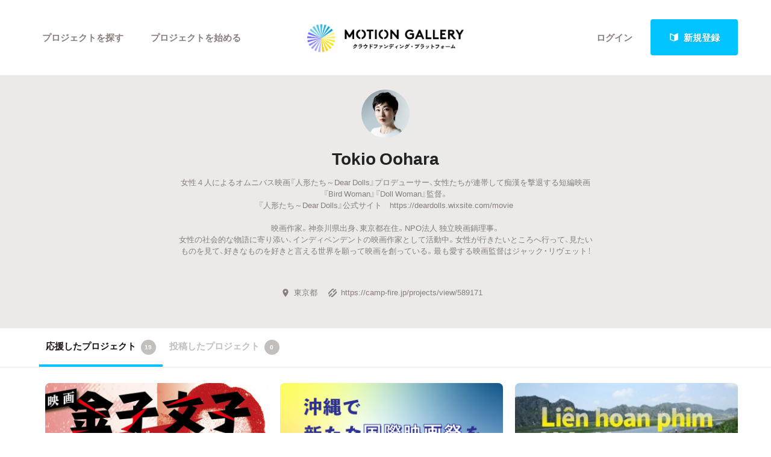

--- FILE ---
content_type: text/html; charset=utf-8
request_url: https://motion-gallery.net/users/2893
body_size: 69970
content:

<script>
var follow_posting = false;
function follow(user_id) {
  if(follow_posting) return;
  follow_posting = true;
  $.post(
      "/follows/follow",
      {"_method": "PATCH", "follow[followee_id]": user_id},
      function(data) {
        $("#follow_li").hide();
        $("#unfollow_li").show();
        follow_posting = false;
      }
  );
}

var unfollow_posting = false;
function unfollow(user_id) {
  if(unfollow_posting) return;
  unfollow_posting = true;
  $.post(
      "/follows/follow",
      {"_method": "PATCH", "follow[followee_id]": user_id},
      function(data) {
        $("#unfollow_li").hide();
        $("#follow_li").show();
        unfollow_posting = false;
      }
  );
}
</script>


<!DOCTYPE html>
<!--[if lt IE 7]><html class="no-js lt-ie9 lt-ie8 lt-ie7" lang="ja"><![endif]-->
<!--[if IE 7]>   <html class="no-js lt-ie9 lt-ie8" lang="ja"><![endif]-->
<!--[if IE 8]>   <html class="no-js lt-ie9" lang="ja"><![endif]-->
<!--[if gt IE 8]><!--><html lang="ja"><!--<![endif]-->
<head>
  <meta charset="utf-8">
  <meta http-equiv="X-UA-Compatible" content="IE=edge">
  <meta name="viewport" content="width=device-width, initial-scale=1.0">
  <title>Tokio  Ooharaのコレクション一覧 - クラウドファンディングのMotionGallery</title>
  <meta name="description" content="女性４人によるオムニバス映画『人形たち～Dear Dolls』プロデューサー、女性たちが連帯して痴漢を撃退する短編映画『Bird Woman』『Doll Woman』監督。... クラウドファンディングのMotionGallery" />
  <meta name="keywords" content="クラウドファンディング,ソーシャルファンディング,資金調達,クリエイター,プロジェクト,支援,crowd funding,MotionGallery,モーションギャラリー" />
  <meta name="twitter:card" content="summary">
<meta name="twitter:site" content="@motiongallery">
		<meta property="og:title" content="MOTION GALLERY" /> 
		<meta property="og:image" content="https://d1fdy26u973qrp.cloudfront.net/common/MG_OGP_v2.png" />
    <meta property="og:type" content="website" />
<meta property="og:url" content="https://motion-gallery.net/users/2893" />
<meta property="og:description" content="女性４人によるオムニバス映画『人形たち～Dear Dolls』プロデューサー、女性たちが連帯して痴漢を撃退する短編映画『Bird Woman』『Doll Woman』監督。... クラウドファンディングのMotionGallery" />
<meta property="og:site_name" content="motion-gallery.net" /> 
<meta property="fb:admins" content="1375400693" /> 
<meta property="fb:app_id" content="160920600642652" />
<meta property="og:locale" content="ja_JP" /> 

  <link rel="stylesheet" href="https://cdnjs.cloudflare.com/ajax/libs/foundation/6.4.2/css/foundation.min.css">
  <link rel="stylesheet" href="https://cdnjs.cloudflare.com/ajax/libs/OwlCarousel2/2.1.6/assets/owl.carousel.min.css">
  <link rel="stylesheet" href="https://cdnjs.cloudflare.com/ajax/libs/OwlCarousel2/2.1.6/assets/owl.theme.default.min.css">
  <link rel="stylesheet" href="https://cdn.jsdelivr.net/yakuhanjp/1.3.1/css/yakuhanjp.min.css">
  <link rel="stylesheet" href="https://cdnjs.cloudflare.com/ajax/libs/lightcase/2.4.0/css/lightcase.min.css">
  <link rel="stylesheet" href="/stylesheets/v2/app.css?20230824">
  <link rel="stylesheet" type="text/css" href="/fonts/3785ea0fa3df7716fb97045e6f9e1437/font.css?family=CambridgeRoundW01-BoldCond"/>
  <link rel="apple-touch-icon" href="/assets/icons/apple-touch-icon-25e81a566c7f1ee2f7340ec4c42351540603ab08a820fb4f04659bf7f98064fc.png">
<link rel="apple-touch-icon" sizes="57x57" href="/assets/icons/apple-icon-57x57-25e81a566c7f1ee2f7340ec4c42351540603ab08a820fb4f04659bf7f98064fc.png">
<link rel="apple-touch-icon" sizes="60x60" href="/assets/icons/apple-icon-60x60-e1c5a0e89f655ead7004406aaaf4337525f54d138f3b5e448f953214e9d5d7d8.png">
<link rel="apple-touch-icon" sizes="72x72" href="/assets/icons/apple-icon-72x72-29b04258c65120a85b6448ad5ab2ed6db80d20278dfea5ee56378e221950a914.png">
<link rel="apple-touch-icon" sizes="76x76" href="/assets/icons/apple-icon-76x76-5e34d42632a78161bcf617c0fe704875ae562d505e94c6bee012df9049c0bae8.png">
<link rel="apple-touch-icon" sizes="114x114" href="/assets/icons/apple-icon-114x114-e1e4de21f3b136c653a8a9232a4b796211e444c9f23949efa7157ab60c5a31ce.png">
<link rel="apple-touch-icon" sizes="120x120" href="/assets/icons/apple-icon-120x120-9f4aa79812ad3a2e0c52b4a1a7abb9c45c078f0463bf3a182b87a2f4ab2d84fe.png">
<link rel="apple-touch-icon" sizes="144x144" href="/assets/icons/apple-icon-144x144-8a25740e6355f1d6a3f5f5d4786d1a206c6d3ca95bc872e3b95156b53f683222.png">
<link rel="apple-touch-icon" sizes="152x152" href="/assets/icons/apple-icon-152x152-b8df34d9d538602e0f420ec81314424303330d1799e2be7d4ac6519efce02a8f.png">
<link rel="apple-touch-icon" sizes="180x180" href="/assets/icons/apple-icon-180x180-4685f240f76fc0efe8c26fe9f2bee795150da16f32eff4891d8873092d6106d9.png">
<link rel="icon" type="image/png" sizes="192x192" href="/assets/icons/android-icon-192x192-47e8291df096d4ebbf7f8618d02de93eb7c87de69565e91ad5abd84bed1bbf1a.png">
<link rel="icon" type="image/png" sizes="32x32" href="/assets/icons/favicon-32x32-eb821480f94054f77b8b2f874d246f19d4e117892252f5ffdda7f5a98df54298.png">
<link rel="icon" type="image/png" sizes="96x96" href="/assets/icons/favicon-96x96-9b5e736de3ad3d5dad59878a2c6dfa86129e8b98c1a640adf01085ea8d60c1b7.png">
<link rel="icon" type="image/png" sizes="16x16" href="/assets/icons/favicon-16x16-b0d3f26705452f277711d251a0f95e31e21c0fdc0550cd0f75ab7b8c9085ff67.png">

  <!-- <link rel="stylesheet" href="http://motiongallery.ndv.me/stylesheets/app.css"> -->

  <meta name="csrf-param" content="authenticity_token" />
<meta name="csrf-token" content="1Lajrp08q0n4YtE90e/i1//AMCmYhKg6sjbuqLbys47k9pOKKc+H1OQZVBwEA9TQAtZcKHCqlnlXzc8BJcHUFA==" />
  <!-- Google Tag Manager -->
<script>(function(w,d,s,l,i){w[l]=w[l]||[];w[l].push({'gtm.start':
new Date().getTime(),event:'gtm.js'});var f=d.getElementsByTagName(s)[0],
j=d.createElement(s),dl=l!='dataLayer'?'&l='+l:'';j.async=true;j.src=
'https://www.googletagmanager.com/gtm.js?id='+i+dl;f.parentNode.insertBefore(j,f);
})(window,document,'script','dataLayer','GTM-MP42BMBK');</script>
<!-- End Google Tag Manager -->


    <!-- Global site tag (gtag.js) - Google Ads: 807856143 -->
<script async src="https://www.googletagmanager.com/gtag/js?id=AW-807856143"></script>
<script>
  window.dataLayer = window.dataLayer || [];
  function gtag(){dataLayer.push(arguments);}
  gtag('js', new Date());
  gtag('config', 'AW-807856143');
</script>

  <!-- Twitter conversion tracking base code -->
<script>!function(e,t,n,s,u,a){e.twq||(s=e.twq=function(){s.exe?s.exe.apply(s,arguments):s.queue.push(arguments); },s.version='1.1',s.queue=[],u=t.createElement(n),u.async=!0,u.src='https://static.ads-twitter.com/uwt.js', a=t.getElementsByTagName(n)[0],a.parentNode.insertBefore(u,a))}(window,document,'script'); twq('config','o06ji');</script>
<!-- End Twitter conversion tracking base code -->


</head>
<body class="home" data-page-id="home">
<!-- Google Tag Manager (noscript) -->
<noscript><iframe src="https://www.googletagmanager.com/ns.html?id=GTM-MP42BMBK"
height="0" width="0" style="display:none;visibility:hidden"></iframe></noscript>
<!-- End Google Tag Manager (noscript) -->

<div id="container_v2">
      <svg style="position: absolute; width: 0; height: 0; overflow: hidden;" version="1.1" xmlns="http://www.w3.org/2000/svg" xmlns:xlink="http://www.w3.org/1999/xlink">
  <defs>
    <symbol id="icon-facebook" viewBox="0 0 32 32">
    <title>facebook</title>
    <path d="M19 6h5v-6h-5c-3.86 0-7 3.14-7 7v3h-4v6h4v16h6v-16h5l1-6h-6v-3c0-0.542 0.458-1 1-1z"></path>
    </symbol>

    <symbol id="icon-twitter" viewBox="0 0 32 32">
    <title>twitter</title>
    <path d="M32 7.075c-1.175 0.525-2.444 0.875-3.769 1.031 1.356-0.813 2.394-2.1 2.887-3.631-1.269 0.75-2.675 1.3-4.169 1.594-1.2-1.275-2.906-2.069-4.794-2.069-3.625 0-6.563 2.938-6.563 6.563 0 0.512 0.056 1.012 0.169 1.494-5.456-0.275-10.294-2.888-13.531-6.862-0.563 0.969-0.887 2.1-0.887 3.3 0 2.275 1.156 4.287 2.919 5.463-1.075-0.031-2.087-0.331-2.975-0.819 0 0.025 0 0.056 0 0.081 0 3.181 2.263 5.838 5.269 6.437-0.55 0.15-1.131 0.231-1.731 0.231-0.425 0-0.831-0.044-1.237-0.119 0.838 2.606 3.263 4.506 6.131 4.563-2.25 1.762-5.075 2.813-8.156 2.813-0.531 0-1.050-0.031-1.569-0.094 2.913 1.869 6.362 2.95 10.069 2.95 12.075 0 18.681-10.006 18.681-18.681 0-0.287-0.006-0.569-0.019-0.85 1.281-0.919 2.394-2.075 3.275-3.394z"></path>
    </symbol>

    <symbol id="icon-mail" viewBox="0 0 32 32">
    <title>mail</title>
    <path d="M5.315 9.274l11.185 9.726 11.187-9.728c0.194 0.184 0.313 0.445 0.313 0.735v11.986c0 0.557-0.449 1.007-1.003 1.007h-20.994c-0.564 0-1.003-0.451-1.003-1.007v-11.986c0-0.289 0.121-0.549 0.315-0.733zM6.004 8c-1.107 0-2.004 0.895-2.004 1.994v12.012c0 1.101 0.89 1.994 2.004 1.994h20.993c1.107 0 2.004-0.895 2.004-1.994v-12.012c0-1.101-0.89-1.994-2.004-1.994h-20.993zM16.5 17.7l-10-8.7h20l-10 8.7z"></path>
    </symbol>

    <symbol id="icon-key" viewBox="0 0 32 32">
    <title>key</title>
    <path d="M17.034 13.368l-12.716 12.736c-0.429 0.43-0.429 1.129-0.002 1.559l0.018 0.019c0.428 0.431 1.119 0.438 1.553 0.003l2.65-2.648 2.463 2.463 1.5-1.5-2.463-2.463 3.001-2.999 1.962 1.962 1.5-1.5-1.962-1.962 4.082-4.080c0.963 0.657 2.126 1.042 3.38 1.042 3.314 0 6-2.686 6-6s-2.686-6-6-6c-3.314 0-6 2.686-6 6 0 1.248 0.381 2.408 1.034 3.368zM13 22l-1.5 1.5 2.5 2.5-3 3-2.5-2.5-1.875 1.875c-0.841 0.841-2.204 0.845-3.042 0.007l0.035 0.035c-0.837-0.837-0.835-2.2 0.007-3.042l12.157-12.157c-0.5-0.963-0.782-2.058-0.782-3.218 0-3.866 3.134-7 7-7s7 3.134 7 7c0 3.866-3.134 7-7 7-1.16 0-2.255-0.282-3.218-0.782v0l-2.782 2.782 2 2-3 3-2-2zM22 14v0 0c-2.209 0-4-1.791-4-4s1.791-4 4-4c2.209 0 4 1.791 4 4s-1.791 4-4 4zM22 13c1.657 0 3-1.343 3-3s-1.343-3-3-3c-1.657 0-3 1.343-3 3s1.343 3 3 3v0 0z"></path>
    </symbol>

    <symbol id="icon-notification" viewBox="0 0 32 32">
    <title>notification</title>
    <path d="M16 3c-3.472 0-6.737 1.352-9.192 3.808s-3.808 5.72-3.808 9.192c0 3.472 1.352 6.737 3.808 9.192s5.72 3.808 9.192 3.808c3.472 0 6.737-1.352 9.192-3.808s3.808-5.72 3.808-9.192c0-3.472-1.352-6.737-3.808-9.192s-5.72-3.808-9.192-3.808zM16 0v0c8.837 0 16 7.163 16 16s-7.163 16-16 16c-8.837 0-16-7.163-16-16s7.163-16 16-16zM14 22h4v4h-4zM14 6h4v12h-4z"></path>
    </symbol>

    <symbol id="icon-checkmark" viewBox="0 0 32 32">
    <title>checkmark</title>
    <path d="M27 4l-15 15-7-7-5 5 12 12 20-20z"></path>
    </symbol>

    <symbol id="icon-chevron" viewBox="0 0 21 32">
    <title>chevron</title>
    <path d="M8.498 31.071l-3.851-3.585 10.49-11.552-10.49-11.419 3.851-3.585 13.809 15.004z"></path>
    </symbol>

    <symbol id="icon-chevron-left" viewBox="0 0 21 32">
    <title>chevron-left</title>
    <path d="M15.801 0.929l3.851 3.585-10.49 11.552 10.49 11.419-3.851 3.585-13.809-15.004z"></path>
    </symbol>

    <symbol id="icon-location" viewBox="0 0 32 32">
    <title>location</title>
    <path d="M16 0c-5.523 0-10 4.477-10 10 0 10 10 22 10 22s10-12 10-22c0-5.523-4.477-10-10-10zM16 16c-3.314 0-6-2.686-6-6s2.686-6 6-6 6 2.686 6 6-2.686 6-6 6z"></path>
    </symbol>

    <symbol id="icon-image" viewBox="0 0 32 32">
    <title>image</title>
    <path d="M29.996 4c0.001 0.001 0.003 0.002 0.004 0.004v23.993c-0.001 0.001-0.002 0.003-0.004 0.004h-27.993c-0.001-0.001-0.003-0.002-0.004-0.004v-23.993c0.001-0.001 0.002-0.003 0.004-0.004h27.993zM30 2h-28c-1.1 0-2 0.9-2 2v24c0 1.1 0.9 2 2 2h28c1.1 0 2-0.9 2-2v-24c0-1.1-0.9-2-2-2v0z"></path>
    <path d="M26 9c0 1.657-1.343 3-3 3s-3-1.343-3-3 1.343-3 3-3 3 1.343 3 3z"></path>
    <path d="M28 26h-24v-4l7-12 8 10h2l7-6z"></path>
    </symbol>

    <symbol id="icon-user" viewBox="0 0 20 28">
    <title>user</title>
    <path d="M20 21.859c0 2.281-1.5 4.141-3.328 4.141h-13.344c-1.828 0-3.328-1.859-3.328-4.141 0-4.109 1.016-8.859 5.109-8.859 1.266 1.234 2.984 2 4.891 2s3.625-0.766 4.891-2c4.094 0 5.109 4.75 5.109 8.859zM16 8c0 3.313-2.688 6-6 6s-6-2.688-6-6 2.688-6 6-6 6 2.688 6 6z"></path>
    </symbol>

    <symbol id="icon-group" viewBox="0 0 30 28">
    <title>group</title>
    <path d="M9.266 14c-1.625 0.047-3.094 0.75-4.141 2h-2.094c-1.563 0-3.031-0.75-3.031-2.484 0-1.266-0.047-5.516 1.937-5.516 0.328 0 1.953 1.328 4.062 1.328 0.719 0 1.406-0.125 2.078-0.359-0.047 0.344-0.078 0.688-0.078 1.031 0 1.422 0.453 2.828 1.266 4zM26 23.953c0 2.531-1.672 4.047-4.172 4.047h-13.656c-2.5 0-4.172-1.516-4.172-4.047 0-3.531 0.828-8.953 5.406-8.953 0.531 0 2.469 2.172 5.594 2.172s5.063-2.172 5.594-2.172c4.578 0 5.406 5.422 5.406 8.953zM10 4c0 2.203-1.797 4-4 4s-4-1.797-4-4 1.797-4 4-4 4 1.797 4 4zM21 10c0 3.313-2.688 6-6 6s-6-2.688-6-6 2.688-6 6-6 6 2.688 6 6zM30 13.516c0 1.734-1.469 2.484-3.031 2.484h-2.094c-1.047-1.25-2.516-1.953-4.141-2 0.812-1.172 1.266-2.578 1.266-4 0-0.344-0.031-0.688-0.078-1.031 0.672 0.234 1.359 0.359 2.078 0.359 2.109 0 3.734-1.328 4.062-1.328 1.984 0 1.937 4.25 1.937 5.516zM28 4c0 2.203-1.797 4-4 4s-4-1.797-4-4 1.797-4 4-4 4 1.797 4 4z"></path>
    </symbol>
    <symbol id="icon-plus" viewBox="0 0 22 28">
    <title>plus</title>
    <path d="M22 11.5v3c0 0.828-0.672 1.5-1.5 1.5h-6.5v6.5c0 0.828-0.672 1.5-1.5 1.5h-3c-0.828 0-1.5-0.672-1.5-1.5v-6.5h-6.5c-0.828 0-1.5-0.672-1.5-1.5v-3c0-0.828 0.672-1.5 1.5-1.5h6.5v-6.5c0-0.828 0.672-1.5 1.5-1.5h3c0.828 0 1.5 0.672 1.5 1.5v6.5h6.5c0.828 0 1.5 0.672 1.5 1.5z"></path>
    </symbol>

    <symbol id="icon-comment" viewBox="0 0 28 28">
    <title>comment</title>
    <path d="M28 14c0 5.531-6.266 10-14 10-0.766 0-1.531-0.047-2.266-0.125-2.047 1.813-4.484 3.094-7.187 3.781-0.562 0.156-1.172 0.266-1.781 0.344-0.344 0.031-0.672-0.219-0.75-0.594v-0.016c-0.078-0.391 0.187-0.625 0.422-0.906 0.984-1.109 2.109-2.047 2.844-4.656-3.219-1.828-5.281-4.656-5.281-7.828 0-5.516 6.266-10 14-10s14 4.469 14 10z"></path>
    </symbol>

    <symbol id="icon-bubble" viewBox="0 0 33 32">
    <title>bubble</title>
    <path d="M28.195 0.051c1.067 0 1.991 0.39 2.771 1.17s1.17 1.704 1.17 2.771v17.734c0 1.067-0.39 1.991-1.17 2.771s-1.704 1.17-2.771 1.17h-8.867l-7.697 5.788c-0.246 0.164-0.503 0.174-0.77 0.031s-0.4-0.359-0.4-0.647v-5.172h-5.911c-1.067 0-1.991-0.39-2.771-1.17s-1.17-1.704-1.17-2.771v-17.734c0-1.067 0.39-1.991 1.17-2.771s1.704-1.17 2.771-1.17h23.645z"></path>
    </symbol>

      </defs>
</svg>



<!-- ヘッダー -->
    <header id="header_v2" class="s-header nav_menu--container">
      <div class="grid-container">
      <div class="grid-x grid-padding-x">
        <div class="cell">
        <p id="h-logo"><a href="/"><img src="/images/logo.png" alt="Motion Gallery"></a></p>
        <nav>
            <ul class="header-signup">
              <li>
                <a href="/users/sign_in">ログイン</a>
              </li>
              <li>
                <a href="/users/sign_up">
                  <span class="sprite -signup">
                    <svg viewBox="0 0 1 1">
                      <use xlink:href="/images/sprites.svg#signup"></svg>
                    </svg>
                  </span>
                  新規登録
</a>              </li>
            </ul>
          <ul class="header-nav">
          <li class="nav_menu--holder">
            <a href="/discover">プロジェクトを探す</a>
            <div class="nav_menu">
  <div class="grid-x align-center">
    <div class="cell small-12">
      <div class="nav_menu--inner">
        <section class="nav_menu--section">
          <h2 class="nav_menu--section--title"><strong>Highlight</strong></h2>
          <ul class="grid-x grid--padding align-center">
            <li class="cell shrink">
              <a href="/discover#pickup" title="人気のプロジェクト" class="nav_menu--link"><svg class="icon icon-chevron"><use xlink:href="#icon-chevron"></use></svg>人気のプロジェクト</a>
            </li>
            <li class="cell shrink">
              <a href="/categories/All" title="新着プロジェクト" class="nav_menu--link"><svg class="icon icon-chevron"><use xlink:href="#icon-chevron"></use></svg>新着プロジェクト</a>
            </li>
            <li class="cell shrink">
              <a href="/categories/All/will_finish_soon" title="終了間近のプロジェクト" class="nav_menu--link"><svg class="icon icon-chevron"><use xlink:href="#icon-chevron"></use></svg>終了間近のプロジェクト</a>
            </li>
          </ul>
        </section class="nav_menu--section">

        <section class="nav_menu--section">
          <h2 class="nav_menu--section--title"><strong>Feature</strong></h2>
          <ul class="grid-x grid--padding align-center">
            <li class="cell shrink">
              <a href="/discover" title="カテゴリーから探す" class="nav_menu--link"><svg class="icon icon-chevron"><use xlink:href="#icon-chevron"></use></svg>カテゴリーから探す</a>
            </li>
            <li class="cell shrink">
              <a href="/discover/tags" title="タグから探す" class="nav_menu--link"><svg class="icon icon-chevron"><use xlink:href="#icon-chevron"></use></svg>タグから探す</a>
            </li>
            <li class="cell shrink">
              <a href="/discover/curators_list" title="キュレーターから探す" class="nav_menu--link"><svg class="icon icon-chevron"><use xlink:href="#icon-chevron"></use></svg>キュレーターから探す</a>
            </li>
            <li class="cell shrink">
              <a href="/features" title="特集から探す" class="nav_menu--link"><svg class="icon icon-chevron"><use xlink:href="#icon-chevron"></use></svg>特集から探す</a>
            </li>
            <li class="cell shrink">
              <a href="/project_updates" title="最新進捗報告から探す" class="nav_menu--link"><svg class="icon icon-chevron"><use xlink:href="#icon-chevron"></use></svg>最新進捗報告から探す</a>
            </li>
          </ul>
        </section>

        <section class="nav_menu--section">
          <h2 class="nav_menu--section--title"><strong>Legendary</strong></h2>
          <ul class="grid-x grid--padding align-center">
            <li class="cell shrink">
              <a href="/categories/All/completed" title="最新達成プロジェクト" class="nav_menu--link"><svg class="icon icon-chevron"><use xlink:href="#icon-chevron"></use></svg>最新達成プロジェクト</a>
            </li>
            <li class="cell shrink">
              <a href="/categories/All/sort_by_amount" title="調達額が大きいプロジェクト" class="nav_menu--link"><svg class="icon icon-chevron"><use xlink:href="#icon-chevron"></use></svg>調達額が大きいプロジェクト</a>
            </li>
          </ul>
        </section>
      </div>
    </div>
  </div>
</div>

          </li>

            <li><a href="/start_project">プロジェクトを始める</a></li>
          </ul>
        </nav>
      </div>
    </div>
    </div>
  </header>





  
<section id="main" class="l-home">
  <section class="page-section s-main">
    
    <header id="userpage-header" class="s-userpage-header">
  <div class="row">
    <div class="columns">
      <div class="photo">
        <img src="https://mg-img.s3.ap-northeast-1.amazonaws.com/users/PVvO2aewmlg8fDcxyTFd/face_image/middle-1690022453" alt="">
      </div>
      <div class="text">
        <h2>Tokio  Oohara</h2>
        <p>女性４人によるオムニバス映画『人形たち～Dear Dolls』プロデューサー、女性たちが連帯して痴漢を撃退する短編映画『Bird Woman』『Doll Woman』監督。<br />『人形たち～Dear Dolls』公式サイト　https://deardolls.wixsite.com/movie<br /><br />映画作家。神奈川県出身、東京都在住。NPO法人 独立映画鍋理事。<br />女性の社会的な物語に寄り添い、インディペンデントの映画作家として活動中。女性が行きたいところへ行って、見たいものを見て、好きなものを好きと言える世界を願って映画を創っている。最も愛する映画監督はジャック・リヴェット！<br /><br /><br /></p>
        <ul class="info">
          <li><span>
  
  <span class='sprite -location '>
    <svg viewBox="0 0 1 1"><use xlink:href='/images/sprites.svg#location' /></use></svg>
  </span>
  東京都</span></li>

          <li><a href="https://camp-fire.jp/projects/view/589171">
  
  <span class='sprite -link '>
    <svg viewBox="0 0 1 1"><use xlink:href='/images/sprites.svg#link' /></use></svg>
  </span>
https://camp-fire.jp/projects/view/589171</a></li>

        </ul>
          <ul class="social">
            <li class="facebook">
</li>
<li class="twitter">


</li>
          </ul>


        
      </div>
    </div>
  </div>
</header>

<nav id="userpage-nav" class="s-local-nav">
  <div class="row">
    <div class="columns">
      <div class="mask">
        <ul class="menu">
          <li><a href="/users/2893" class="current">応援したプロジェクト<span class="counter">19</span></a></li>
          <li><a href="/users/2893/creations">投稿したプロジェクト<span class="counter">0</span></a></li>
        </ul>
      </div>
    </div>
  </div>
</nav>


 
    <section class="page-section s-list project-list grid user-funded">
  
  
    
      <div class="row">
    
      <div class="columns">
        <section class="content-section">
          
            <ul class="list-project grid " data-equalizer>
          

  
    <li class="m-list-project">
      <a href="/projects/kanekohumiko" class="project_a_tag">
  <div class="cover">
    <div class="img" style="background: url(https://mg-img.s3.ap-northeast-1.amazonaws.com/projects/kanekohumiko/da40d87d-388c-402a-8885-72696bba8a8b);"></div>
  </div>
  <div class="title" data-equalizer-watch>
    <h3>100年前の反逆者・金子文子。死刑判決から獄中での自死に至る121日間を、浜野佐知が映画化！</h3>
  <ul class="info">
    <li>
    <span class='sprite -location '>
      <svg viewBox="0 0 1 1"><use xlink:href='/images/sprites.svg#location' /></use></svg>
    </span>東京都</li>
    <li>
    <span class='sprite -category_film '>

      <svg viewBox="0 0 1 1">
        <use xlink:href='/images/sprites.svg#category_film' /></use></svg>
    </span>映画

    </li>
    </ul>
  </div>
<div class="content">
    <div class="progress-bar">
        <div class="current" style="width: 100%;"></div>
    <div class="funded"><div><b>
          <span class='sprite -funded '>
            <svg viewBox="0 0 1 1"><use xlink:href='/images/sprites.svg#funded' /></use></svg>
          </span>
          FUNDED</b></div></div>
  </div>
<div class="stats-table">
  <dl class="progress">
    <dt>コレクター</dt>
    <dd><span class="number">491</span><span class="unit">人</span></dd>
  </dl>
  <dl class="money">
    <dt>現在</dt>
    <dd><span class="number">10,671,000</span><span class="unit">円</span></dd>
  </dl>
  <dl class="date" style="word-wrap: normal;">
      <dt>終了</dt>
      <dd><span class="number">2024/12/17</span></dd>
  </dl>
</div>
        </div>
      </a>

    </li>
  
    <li class="m-list-project">
      <a href="/projects/Cinema_at_Sea" class="project_a_tag">
  <div class="cover">
    <div class="img" style="background: url(https://mg-img.s3.ap-northeast-1.amazonaws.com/projects/Cinema_at_Sea/fa6c84f4-0b84-45a8-a8b9-56e283cd986d);"></div>
  </div>
  <div class="title" data-equalizer-watch>
    <h3>沖縄に新たな国際映画祭を！海の上の交差点を作ろう！『 Cinema at Sea 』映画祭を開催します</h3>
  <ul class="info">
    <li>
    <span class='sprite -location '>
      <svg viewBox="0 0 1 1"><use xlink:href='/images/sprites.svg#location' /></use></svg>
    </span>沖縄県</li>
    <li>
    <span class='sprite -category_film '>

      <svg viewBox="0 0 1 1">
        <use xlink:href='/images/sprites.svg#category_film' /></use></svg>
    </span>映画

    </li>
    </ul>
  </div>
<div class="content">
    <div class="progress-bar">
        <div class="current" style="width: 100%;"></div>
    <div class="funded"><div><b>
          <span class='sprite -funded '>
            <svg viewBox="0 0 1 1"><use xlink:href='/images/sprites.svg#funded' /></use></svg>
          </span>
          FUNDED</b></div></div>
  </div>
<div class="stats-table">
  <dl class="progress">
    <dt>コレクター</dt>
    <dd><span class="number">54</span><span class="unit">人</span></dd>
  </dl>
  <dl class="money">
    <dt>現在</dt>
    <dd><span class="number">427,000</span><span class="unit">円</span></dd>
  </dl>
  <dl class="date" style="word-wrap: normal;">
      <dt>終了</dt>
      <dd><span class="number">2023/10/31</span></dd>
  </dl>
</div>
        </div>
      </a>

    </li>
  
    <li class="m-list-project">
      <a href="/projects/jvff2023" class="project_a_tag">
  <div class="cover">
    <div class="img" style="background: url(https://mg-img.s3.ap-northeast-1.amazonaws.com/projects/jvff2023/99d4b071-0721-4399-ad00-4d415f003e98);"></div>
  </div>
  <div class="title" data-equalizer-watch>
    <h3>「ベトナム映画祭2023」開催直前！チケットで応援!!</h3>
  <ul class="info">
    <li>
    <span class='sprite -location '>
      <svg viewBox="0 0 1 1"><use xlink:href='/images/sprites.svg#location' /></use></svg>
    </span>東京都</li>
    <li>
    <span class='sprite -category_film '>

      <svg viewBox="0 0 1 1">
        <use xlink:href='/images/sprites.svg#category_film' /></use></svg>
    </span>映画

    </li>
    </ul>
  </div>
<div class="content">
    <div class="progress-bar">
        <div class="current" style="width: 100%;"></div>
    <div class="funded"><div><b>
          <span class='sprite -funded '>
            <svg viewBox="0 0 1 1"><use xlink:href='/images/sprites.svg#funded' /></use></svg>
          </span>
          FUNDED</b></div></div>
  </div>
<div class="stats-table">
  <dl class="progress">
    <dt>コレクター</dt>
    <dd><span class="number">26</span><span class="unit">人</span></dd>
  </dl>
  <dl class="money">
    <dt>現在</dt>
    <dd><span class="number">253,000</span><span class="unit">円</span></dd>
  </dl>
  <dl class="date" style="word-wrap: normal;">
      <dt>終了</dt>
      <dd><span class="number">2023/08/09</span></dd>
  </dl>
</div>
        </div>
      </a>

    </li>
  
    <li class="m-list-project">
      <a href="/projects/arinomamade" class="project_a_tag">
  <div class="cover">
    <div class="img" style="background: url(https://mg-img.s3.ap-northeast-1.amazonaws.com/projects/arinomamade/f589279e-173a-4545-b93e-cc709dfb445a);"></div>
  </div>
  <div class="title" data-equalizer-watch>
    <h3>強く自分らしく生きる女性を描いた映画<br>
『在りのままで咲け、在りのままで進め。』を完成させたい！</h3>
  <ul class="info">
    <li>
    <span class='sprite -location '>
      <svg viewBox="0 0 1 1"><use xlink:href='/images/sprites.svg#location' /></use></svg>
    </span>東京都</li>
    <li>
    <span class='sprite -category_film '>

      <svg viewBox="0 0 1 1">
        <use xlink:href='/images/sprites.svg#category_film' /></use></svg>
    </span>映画

    </li>
    </ul>
  </div>
<div class="content">
    <div class="progress-bar">
        <div class="current" style="width: 100%;"></div>
    <div class="funded"><div><b>
          <span class='sprite -funded '>
            <svg viewBox="0 0 1 1"><use xlink:href='/images/sprites.svg#funded' /></use></svg>
          </span>
          FUNDED</b></div></div>
  </div>
<div class="stats-table">
  <dl class="progress">
    <dt>コレクター</dt>
    <dd><span class="number">236</span><span class="unit">人</span></dd>
  </dl>
  <dl class="money">
    <dt>現在</dt>
    <dd><span class="number">2,785,000</span><span class="unit">円</span></dd>
  </dl>
  <dl class="date" style="word-wrap: normal;">
      <dt>終了</dt>
      <dd><span class="number">2022/05/16</span></dd>
  </dl>
</div>
        </div>
      </a>

    </li>
  
    <li class="m-list-project">
      <a href="/projects/standwithukraine" class="project_a_tag">
  <div class="cover">
    <div class="img" style="background: url(https://mg-img.s3.ap-northeast-1.amazonaws.com/projects/standwithukraine/57a82c62-6f22-4c32-b4cb-9a079e007dda);"></div>
  </div>
  <div class="title" data-equalizer-watch>
    <h3>ウクライナ映画人支援緊急企画：ヴァレンチン・ヴァシャノヴィチ監督作品上映会</h3>
  <ul class="info">
    <li>
    <span class='sprite -location '>
      <svg viewBox="0 0 1 1"><use xlink:href='/images/sprites.svg#location' /></use></svg>
    </span>東京都</li>
    <li>
    <span class='sprite -category_film '>

      <svg viewBox="0 0 1 1">
        <use xlink:href='/images/sprites.svg#category_film' /></use></svg>
    </span>映画

    </li>
    </ul>
  </div>
<div class="content">
    <div class="progress-bar">
        <div class="current" style="width: 100%;"></div>
    <div class="funded"><div><b>
          <span class='sprite -funded '>
            <svg viewBox="0 0 1 1"><use xlink:href='/images/sprites.svg#funded' /></use></svg>
          </span>
          FUNDED</b></div></div>
  </div>
<div class="stats-table">
  <dl class="progress">
    <dt>コレクター</dt>
    <dd><span class="number">978</span><span class="unit">人</span></dd>
  </dl>
  <dl class="money">
    <dt>現在</dt>
    <dd><span class="number">5,994,500</span><span class="unit">円</span></dd>
  </dl>
  <dl class="date" style="word-wrap: normal;">
      <dt>終了</dt>
      <dd><span class="number">2022/04/12</span></dd>
  </dl>
</div>
        </div>
      </a>

    </li>
  
    <li class="m-list-project">
      <a href="/projects/standwithukraine" class="project_a_tag">
  <div class="cover">
    <div class="img" style="background: url(https://mg-img.s3.ap-northeast-1.amazonaws.com/projects/standwithukraine/57a82c62-6f22-4c32-b4cb-9a079e007dda);"></div>
  </div>
  <div class="title" data-equalizer-watch>
    <h3>ウクライナ映画人支援緊急企画：ヴァレンチン・ヴァシャノヴィチ監督作品上映会</h3>
  <ul class="info">
    <li>
    <span class='sprite -location '>
      <svg viewBox="0 0 1 1"><use xlink:href='/images/sprites.svg#location' /></use></svg>
    </span>東京都</li>
    <li>
    <span class='sprite -category_film '>

      <svg viewBox="0 0 1 1">
        <use xlink:href='/images/sprites.svg#category_film' /></use></svg>
    </span>映画

    </li>
    </ul>
  </div>
<div class="content">
    <div class="progress-bar">
        <div class="current" style="width: 100%;"></div>
    <div class="funded"><div><b>
          <span class='sprite -funded '>
            <svg viewBox="0 0 1 1"><use xlink:href='/images/sprites.svg#funded' /></use></svg>
          </span>
          FUNDED</b></div></div>
  </div>
<div class="stats-table">
  <dl class="progress">
    <dt>コレクター</dt>
    <dd><span class="number">978</span><span class="unit">人</span></dd>
  </dl>
  <dl class="money">
    <dt>現在</dt>
    <dd><span class="number">5,994,500</span><span class="unit">円</span></dd>
  </dl>
  <dl class="date" style="word-wrap: normal;">
      <dt>終了</dt>
      <dd><span class="number">2022/04/12</span></dd>
  </dl>
</div>
        </div>
      </a>

    </li>
  
    <li class="m-list-project">
      <a href="/projects/suzukisan" class="project_a_tag">
  <div class="cover">
    <div class="img" style="background: url(https://mg-img.s3.ap-northeast-1.amazonaws.com/projects/suzukisan/c886bc45-b297-4498-acf8-751be1be3356);"></div>
  </div>
  <div class="title" data-equalizer-watch>
    <h3>東京国際映画祭TOKYOプレミア2020部門作品<br>
ディストピア映画「鈴木さん」を劇場公開したい</h3>
  <ul class="info">
    <li>
    <span class='sprite -location '>
      <svg viewBox="0 0 1 1"><use xlink:href='/images/sprites.svg#location' /></use></svg>
    </span>東京都</li>
    <li>
    <span class='sprite -category_film '>

      <svg viewBox="0 0 1 1">
        <use xlink:href='/images/sprites.svg#category_film' /></use></svg>
    </span>映画

    </li>
    </ul>
  </div>
<div class="content">
    <div class="progress-bar">
        <div class="current" style="width: 100%;"></div>
    <div class="funded"><div><b>
          <span class='sprite -funded '>
            <svg viewBox="0 0 1 1"><use xlink:href='/images/sprites.svg#funded' /></use></svg>
          </span>
          FUNDED</b></div></div>
  </div>
<div class="stats-table">
  <dl class="progress">
    <dt>コレクター</dt>
    <dd><span class="number">127</span><span class="unit">人</span></dd>
  </dl>
  <dl class="money">
    <dt>現在</dt>
    <dd><span class="number">1,524,694</span><span class="unit">円</span></dd>
  </dl>
  <dl class="date" style="word-wrap: normal;">
      <dt>終了</dt>
      <dd><span class="number">2022/01/24</span></dd>
  </dl>
</div>
        </div>
      </a>

    </li>
  
    <li class="m-list-project">
      <a href="/projects/aloneagainfukushima" class="project_a_tag">
  <div class="cover">
    <div class="img" style="background: url(https://mg-img.s3.ap-northeast-1.amazonaws.com/projects/aloneagainfukushima/1146091b-0e01-4ca4-b39e-efe24c8e5e6d);"></div>
  </div>
  <div class="title" data-equalizer-watch>
    <h3>震災から１０年「ナオトひとりっきり」の今を伝える<br>
「劇場版ナオト、いまもひとりっきり ２０２１完結編」制作宣伝支援募集！</h3>
  <ul class="info">
    <li>
    <span class='sprite -location '>
      <svg viewBox="0 0 1 1"><use xlink:href='/images/sprites.svg#location' /></use></svg>
    </span>福島県</li>
    <li>
    <span class='sprite -category_film '>

      <svg viewBox="0 0 1 1">
        <use xlink:href='/images/sprites.svg#category_film' /></use></svg>
    </span>映画

    </li>
    </ul>
  </div>
<div class="content">
    <div class="progress-bar">
        <div class="current" style="width: 100%;"></div>
    <div class="funded"><div><b>
          <span class='sprite -funded '>
            <svg viewBox="0 0 1 1"><use xlink:href='/images/sprites.svg#funded' /></use></svg>
          </span>
          FUNDED</b></div></div>
  </div>
<div class="stats-table">
  <dl class="progress">
    <dt>コレクター</dt>
    <dd><span class="number">155</span><span class="unit">人</span></dd>
  </dl>
  <dl class="money">
    <dt>現在</dt>
    <dd><span class="number">2,011,833</span><span class="unit">円</span></dd>
  </dl>
  <dl class="date" style="word-wrap: normal;">
      <dt>終了</dt>
      <dd><span class="number">2021/10/29</span></dd>
  </dl>
</div>
        </div>
      </a>

    </li>
  
    <li class="m-list-project">
      <a href="/projects/toki" class="project_a_tag">
  <div class="cover">
    <div class="img" style="background: url(https://mg-img.s3.ap-northeast-1.amazonaws.com/projects/toki/8bf30cfb-1921-4716-acc5-00c08b76f98c);"></div>
  </div>
  <div class="title" data-equalizer-watch>
    <h3>長野県出身の映画監督・塚田万理奈の新作映画『刻』を<br>
10年かけて16mmフィルムで制作したい</h3>
  <ul class="info">
    <li>
    <span class='sprite -location '>
      <svg viewBox="0 0 1 1"><use xlink:href='/images/sprites.svg#location' /></use></svg>
    </span>長野県</li>
    <li>
    <span class='sprite -category_film '>

      <svg viewBox="0 0 1 1">
        <use xlink:href='/images/sprites.svg#category_film' /></use></svg>
    </span>映画

    </li>
    </ul>
  </div>
<div class="content">
    <div class="progress-bar">
        <div class="current" style="width: 100%;"></div>
    <div class="funded"><div><b>
          <span class='sprite -funded '>
            <svg viewBox="0 0 1 1"><use xlink:href='/images/sprites.svg#funded' /></use></svg>
          </span>
          FUNDED</b></div></div>
  </div>
<div class="stats-table">
  <dl class="progress">
    <dt>コレクター</dt>
    <dd><span class="number">285</span><span class="unit">人</span></dd>
  </dl>
  <dl class="money">
    <dt>現在</dt>
    <dd><span class="number">11,794,388</span><span class="unit">円</span></dd>
  </dl>
  <dl class="date" style="word-wrap: normal;">
      <dt>終了</dt>
      <dd><span class="number">2021/05/10</span></dd>
  </dl>
</div>
        </div>
      </a>

    </li>
  
    <li class="m-list-project">
      <a href="/projects/little_obsessions" class="project_a_tag">
  <div class="cover">
    <div class="img" style="background: url(https://mg-img.s3.ap-northeast-1.amazonaws.com/projects/little_obsessions/dcc32cc2-cecd-4087-af48-b8440091b683);"></div>
  </div>
  <div class="title" data-equalizer-watch>
    <h3>いま求められているジェンダー平等ってなんだろう？<br>
舩橋淳監督最新作「些細なこだわり」の完成を支援してください！</h3>
  <ul class="info">
    <li>
    <span class='sprite -location '>
      <svg viewBox="0 0 1 1"><use xlink:href='/images/sprites.svg#location' /></use></svg>
    </span>東京都</li>
    <li>
    <span class='sprite -category_film '>

      <svg viewBox="0 0 1 1">
        <use xlink:href='/images/sprites.svg#category_film' /></use></svg>
    </span>映画

    </li>
    </ul>
  </div>
<div class="content">
    <div class="progress-bar">
        <div class="current" style="width: 100%;"></div>
    <div class="funded"><div><b>
          <span class='sprite -funded '>
            <svg viewBox="0 0 1 1"><use xlink:href='/images/sprites.svg#funded' /></use></svg>
          </span>
          FUNDED</b></div></div>
  </div>
<div class="stats-table">
  <dl class="progress">
    <dt>コレクター</dt>
    <dd><span class="number">262</span><span class="unit">人</span></dd>
  </dl>
  <dl class="money">
    <dt>現在</dt>
    <dd><span class="number">2,387,650</span><span class="unit">円</span></dd>
  </dl>
  <dl class="date" style="word-wrap: normal;">
      <dt>終了</dt>
      <dd><span class="number">2019/10/31</span></dd>
  </dl>
</div>
        </div>
      </a>

    </li>
  
    <li class="m-list-project">
      <a href="/projects/susabicharscreenjp" class="project_a_tag">
  <div class="cover">
    <div class="img" style="background: url(https://d1fdy26u973qrp.cloudfront.net/projects/susabicharscreenjp/54c858c2-f076-4fbb-940d-fcacdb70988c);"></div>
  </div>
  <div class="title" data-equalizer-watch>
    <h3>劇映画「シャルロット　すさび」の上映宣伝費をサポートください！<br>
１０月６日より限定２週間、東京新宿K’sシネマにて。</h3>
  <ul class="info">
    <li>
    <span class='sprite -location '>
      <svg viewBox="0 0 1 1"><use xlink:href='/images/sprites.svg#location' /></use></svg>
    </span>その他・海外</li>
    <li>
    <span class='sprite -category_film '>

      <svg viewBox="0 0 1 1">
        <use xlink:href='/images/sprites.svg#category_film' /></use></svg>
    </span>映画

    </li>
    </ul>
  </div>
<div class="content">
    <div class="progress-bar">
        <div class="current" style="width: 100%;"></div>
    <div class="funded"><div><b>
          <span class='sprite -funded '>
            <svg viewBox="0 0 1 1"><use xlink:href='/images/sprites.svg#funded' /></use></svg>
          </span>
          FUNDED</b></div></div>
  </div>
<div class="stats-table">
  <dl class="progress">
    <dt>コレクター</dt>
    <dd><span class="number">138</span><span class="unit">人</span></dd>
  </dl>
  <dl class="money">
    <dt>現在</dt>
    <dd><span class="number">1,928,000</span><span class="unit">円</span></dd>
  </dl>
  <dl class="date" style="word-wrap: normal;">
      <dt>終了</dt>
      <dd><span class="number">2018/08/31</span></dd>
  </dl>
</div>
        </div>
      </a>

    </li>
  
    <li class="m-list-project">
      <a href="/projects/kojifukadacinemaparty2018" class="project_a_tag">
  <div class="cover">
    <div class="img" style="background: url(https://d1fdy26u973qrp.cloudfront.net/projects/kojifukadacinemaparty2018/68c6267b-b527-4ce4-a99a-9e03db65d24d);"></div>
  </div>
  <div class="title" data-equalizer-watch>
    <h3>6/16開幕！「深田晃司映画まつり2018」記念<br>
新作短編映画『ジェファソンの東』制作＆プレイベント『映画茶話』企画制作</h3>
  <ul class="info">
    <li>
    <span class='sprite -location '>
      <svg viewBox="0 0 1 1"><use xlink:href='/images/sprites.svg#location' /></use></svg>
    </span>東京都</li>
    <li>
    <span class='sprite -category_film '>

      <svg viewBox="0 0 1 1">
        <use xlink:href='/images/sprites.svg#category_film' /></use></svg>
    </span>映画

    </li>
    </ul>
  </div>
<div class="content">
    <div class="progress-bar">
        <div class="current" style="width: 100%;"></div>
    <div class="funded"><div><b>
          <span class='sprite -funded '>
            <svg viewBox="0 0 1 1"><use xlink:href='/images/sprites.svg#funded' /></use></svg>
          </span>
          FUNDED</b></div></div>
  </div>
<div class="stats-table">
  <dl class="progress">
    <dt>コレクター</dt>
    <dd><span class="number">119</span><span class="unit">人</span></dd>
  </dl>
  <dl class="money">
    <dt>現在</dt>
    <dd><span class="number">744,500</span><span class="unit">円</span></dd>
  </dl>
  <dl class="date" style="word-wrap: normal;">
      <dt>終了</dt>
      <dd><span class="number">2018/05/30</span></dd>
  </dl>
</div>
        </div>
      </a>

    </li>
  
    <li class="m-list-project">
      <a href="/projects/rivette" class="project_a_tag">
  <div class="cover">
    <div class="img" style="background: url(https://d1fdy26u973qrp.cloudfront.net/projects/rivette/e98b1e66-1d37-4ea1-b46c-7865281ae10c);"></div>
  </div>
  <div class="title" data-equalizer-watch>
    <h3>巨匠ジャック・リヴェット追悼映画祭！『アウト・ワン』日本語字幕上映プロジェクト！</h3>
  <ul class="info">
    <li>
    <span class='sprite -location '>
      <svg viewBox="0 0 1 1"><use xlink:href='/images/sprites.svg#location' /></use></svg>
    </span>東京都</li>
    <li>
    <span class='sprite -category_film '>

      <svg viewBox="0 0 1 1">
        <use xlink:href='/images/sprites.svg#category_film' /></use></svg>
    </span>映画

    </li>
    </ul>
  </div>
<div class="content">
    <div class="progress-bar">
        <div class="current" style="width: 100%;"></div>
    <div class="funded"><div><b>
          <span class='sprite -funded '>
            <svg viewBox="0 0 1 1"><use xlink:href='/images/sprites.svg#funded' /></use></svg>
          </span>
          FUNDED</b></div></div>
  </div>
<div class="stats-table">
  <dl class="progress">
    <dt>コレクター</dt>
    <dd><span class="number">178</span><span class="unit">人</span></dd>
  </dl>
  <dl class="money">
    <dt>現在</dt>
    <dd><span class="number">1,798,800</span><span class="unit">円</span></dd>
  </dl>
  <dl class="date" style="word-wrap: normal;">
      <dt>終了</dt>
      <dd><span class="number">2016/08/12</span></dd>
  </dl>
</div>
        </div>
      </a>

    </li>
  
    <li class="m-list-project">
      <a href="/projects/iktt" class="project_a_tag">
  <div class="cover">
    <div class="img" style="background: url(https://mg-img.s3.ap-northeast-1.amazonaws.com/projects/iktt/80fe4585-1d0c-42b6-a277-6b160246d225);"></div>
  </div>
  <div class="title" data-equalizer-watch>
    <h3>ドキュメンタリー映画『カンボジアの染織物』<br>
の製作支援のお願い！</h3>
  <ul class="info">
    <li>
    <span class='sprite -location '>
      <svg viewBox="0 0 1 1"><use xlink:href='/images/sprites.svg#location' /></use></svg>
    </span>その他・海外</li>
    <li>
    <span class='sprite -category_film '>

      <svg viewBox="0 0 1 1">
        <use xlink:href='/images/sprites.svg#category_film' /></use></svg>
    </span>映画

    </li>
    </ul>
  </div>
<div class="content">
    <div class="progress-bar">
        <div class="current" style="width: 100%;"></div>
    <div class="funded"><div><b>
          <span class='sprite -funded '>
            <svg viewBox="0 0 1 1"><use xlink:href='/images/sprites.svg#funded' /></use></svg>
          </span>
          FUNDED</b></div></div>
  </div>
<div class="stats-table">
  <dl class="progress">
    <dt>コレクター</dt>
    <dd><span class="number">129</span><span class="unit">人</span></dd>
  </dl>
  <dl class="money">
    <dt>現在</dt>
    <dd><span class="number">1,570,777</span><span class="unit">円</span></dd>
  </dl>
  <dl class="date" style="word-wrap: normal;">
      <dt>終了</dt>
      <dd><span class="number">2016/10/31</span></dd>
  </dl>
</div>
        </div>
      </a>

    </li>
  
    <li class="m-list-project">
      <a href="/projects/jishu-joei" class="project_a_tag">
  <div class="cover">
    <div class="img" style="background: url(https://d1fdy26u973qrp.cloudfront.net/projects/jishu-joei/e13f3683-afff-4d57-b07e-4ff08e44648a);"></div>
  </div>
  <div class="title" data-equalizer-watch>
    <h3>（おそらく）世界初！自主上映がテーマのドキュメンタリー映画『自主上映 / JISHU-JOEI』の制作にご協力下さい</h3>
  <ul class="info">
    <li>
    <span class='sprite -location '>
      <svg viewBox="0 0 1 1"><use xlink:href='/images/sprites.svg#location' /></use></svg>
    </span>東京都</li>
    <li>
    <span class='sprite -category_film '>

      <svg viewBox="0 0 1 1">
        <use xlink:href='/images/sprites.svg#category_film' /></use></svg>
    </span>映画

    </li>
    </ul>
  </div>
<div class="content">
    <div class="progress-bar">
        <div class="current" style="width: 100%;"></div>
    <div class="funded"><div><b>
          <span class='sprite -funded '>
            <svg viewBox="0 0 1 1"><use xlink:href='/images/sprites.svg#funded' /></use></svg>
          </span>
          FUNDED</b></div></div>
  </div>
<div class="stats-table">
  <dl class="progress">
    <dt>コレクター</dt>
    <dd><span class="number">34</span><span class="unit">人</span></dd>
  </dl>
  <dl class="money">
    <dt>現在</dt>
    <dd><span class="number">208,500</span><span class="unit">円</span></dd>
  </dl>
  <dl class="date" style="word-wrap: normal;">
      <dt>終了</dt>
      <dd><span class="number">2015/01/20</span></dd>
  </dl>
</div>
        </div>
      </a>

    </li>
  
    <li class="m-list-project">
      <a href="/projects/KAMI-MIRU-HITO" class="project_a_tag">
  <div class="cover">
    <div class="img" style="background: url(https://d1fdy26u973qrp.cloudfront.net/projects/KAMI-MIRU-HITO/edc81432-153f-4d3a-a6b5-62c4c6751538.jpg);"></div>
  </div>
  <div class="title" data-equalizer-watch>
    <h3>「神視る女（ひと）」制作費用サポートを御願いします。</h3>
  <ul class="info">
    <li>
    <span class='sprite -location '>
      <svg viewBox="0 0 1 1"><use xlink:href='/images/sprites.svg#location' /></use></svg>
    </span>神奈川県</li>
    <li>
    <span class='sprite -category_film '>

      <svg viewBox="0 0 1 1">
        <use xlink:href='/images/sprites.svg#category_film' /></use></svg>
    </span>映画

    </li>
    </ul>
  </div>
<div class="content">
    <div class="progress-bar">
        <div class="current" style="width: 100%;"></div>
    <div class="funded"><div><b>
          <span class='sprite -funded '>
            <svg viewBox="0 0 1 1"><use xlink:href='/images/sprites.svg#funded' /></use></svg>
          </span>
          FUNDED</b></div></div>
  </div>
<div class="stats-table">
  <dl class="progress">
    <dt>コレクター</dt>
    <dd><span class="number">10</span><span class="unit">人</span></dd>
  </dl>
  <dl class="money">
    <dt>現在</dt>
    <dd><span class="number">140,000</span><span class="unit">円</span></dd>
  </dl>
  <dl class="date" style="word-wrap: normal;">
      <dt>終了</dt>
      <dd><span class="number">2014/06/01</span></dd>
  </dl>
</div>
        </div>
      </a>

    </li>
  
    <li class="m-list-project">
      <a href="/projects/watashitachini" class="project_a_tag">
  <div class="cover">
    <div class="img" style="background: url(https://d1fdy26u973qrp.cloudfront.net/projects/watashitachini/1e818a3b-24bc-4d20-ae0f-41125d7ab1e1.jpg);"></div>
  </div>
  <div class="title" data-equalizer-watch>
    <h3>太田信吾監督『わたしたちに許された特別な時間の終わり』（山形国際ドキュメンタリー映画祭2013「アジア千波万波」部門正式出品作品）の配給宣伝にご協力下さい！</h3>
  <ul class="info">
    <li>
    <span class='sprite -location '>
      <svg viewBox="0 0 1 1"><use xlink:href='/images/sprites.svg#location' /></use></svg>
    </span>神奈川県</li>
    <li>
    <span class='sprite -category_film '>

      <svg viewBox="0 0 1 1">
        <use xlink:href='/images/sprites.svg#category_film' /></use></svg>
    </span>映画

    </li>
    </ul>
  </div>
<div class="content">
    <div class="progress-bar">
        <div class="current" style="width: 100%;"></div>
    <div class="funded"><div><b>
          <span class='sprite -funded '>
            <svg viewBox="0 0 1 1"><use xlink:href='/images/sprites.svg#funded' /></use></svg>
          </span>
          FUNDED</b></div></div>
  </div>
<div class="stats-table">
  <dl class="progress">
    <dt>コレクター</dt>
    <dd><span class="number">113</span><span class="unit">人</span></dd>
  </dl>
  <dl class="money">
    <dt>現在</dt>
    <dd><span class="number">1,603,000</span><span class="unit">円</span></dd>
  </dl>
  <dl class="date" style="word-wrap: normal;">
      <dt>終了</dt>
      <dd><span class="number">2014/05/22</span></dd>
  </dl>
</div>
        </div>
      </a>

    </li>
  
    <li class="m-list-project">
      <a href="/projects/sakukofilm" class="project_a_tag">
  <div class="cover">
    <div class="img" style="background: url(https://d1fdy26u973qrp.cloudfront.net/projects/sakukofilm/5df12096-83d1-4a7b-a0f7-35af31a8ebfe.jpg);"></div>
  </div>
  <div class="title" data-equalizer-watch>
    <h3>東京国際映画祭コンペティション部門出品決定！主演・二階堂ふみ/監督・深田晃司/プロデューサー・杉野希妃、映画『ほとりの朔子』の宣伝費のご協力をお願い致します！</h3>
  <ul class="info">
    <li>
    <span class='sprite -location '>
      <svg viewBox="0 0 1 1"><use xlink:href='/images/sprites.svg#location' /></use></svg>
    </span>東京都</li>
    <li>
    <span class='sprite -category_film '>

      <svg viewBox="0 0 1 1">
        <use xlink:href='/images/sprites.svg#category_film' /></use></svg>
    </span>映画

    </li>
    </ul>
  </div>
<div class="content">
    <div class="progress-bar">
        <div class="current" style="width: 100%;"></div>
    <div class="funded"><div><b>
          <span class='sprite -funded '>
            <svg viewBox="0 0 1 1"><use xlink:href='/images/sprites.svg#funded' /></use></svg>
          </span>
          FUNDED</b></div></div>
  </div>
<div class="stats-table">
  <dl class="progress">
    <dt>コレクター</dt>
    <dd><span class="number">58</span><span class="unit">人</span></dd>
  </dl>
  <dl class="money">
    <dt>現在</dt>
    <dd><span class="number">882,000</span><span class="unit">円</span></dd>
  </dl>
  <dl class="date" style="word-wrap: normal;">
      <dt>終了</dt>
      <dd><span class="number">2014/01/01</span></dd>
  </dl>
</div>
        </div>
      </a>

    </li>
  
    <li class="m-list-project">
      <a href="/projects/GFP_BUNNY" class="project_a_tag">
  <div class="cover">
    <div class="img" style="background: url(https://d1fdy26u973qrp.cloudfront.net/projects/GFP_BUNNY/GFP_main.jpg);"></div>
  </div>
  <div class="title" data-equalizer-watch>
    <h3>土屋豊監督最新作「タリウム少女の毒殺日記（英題；GFP BUNNY）」の配給宣伝費をサポートして下さい！</h3>
  <ul class="info">
    <li>
    <span class='sprite -location '>
      <svg viewBox="0 0 1 1"><use xlink:href='/images/sprites.svg#location' /></use></svg>
    </span>東京都</li>
    <li>
    <span class='sprite -category_film '>

      <svg viewBox="0 0 1 1">
        <use xlink:href='/images/sprites.svg#category_film' /></use></svg>
    </span>映画

    </li>
    </ul>
  </div>
<div class="content">
    <div class="progress-bar">
        <div class="current" style="width: 100%;"></div>
    <div class="funded"><div><b>
          <span class='sprite -funded '>
            <svg viewBox="0 0 1 1"><use xlink:href='/images/sprites.svg#funded' /></use></svg>
          </span>
          FUNDED</b></div></div>
  </div>
<div class="stats-table">
  <dl class="progress">
    <dt>コレクター</dt>
    <dd><span class="number">128</span><span class="unit">人</span></dd>
  </dl>
  <dl class="money">
    <dt>現在</dt>
    <dd><span class="number">2,448,500</span><span class="unit">円</span></dd>
  </dl>
  <dl class="date" style="word-wrap: normal;">
      <dt>終了</dt>
      <dd><span class="number">2013/03/17</span></dd>
  </dl>
</div>
        </div>
      </a>

    </li>

  <li class="m-list-project more">
  <a href="/discover">
    <div class="cover"><div class="img" style=""></div></div>
    <div class="title" data-equalizer-watch></div>
    <div class="content">
      <div class="progress-bar ">
        <div class="current" style="width: 0%;"></div>
      </div>
      <div class="stats-table">
        <dl class="progress">
          <dt>&nbsp;</dt>
          <dd><span class="number">&nbsp;</span><span class="unit">&nbsp;</span></dd>
        </dl>
        <dl class="money">
          <dt>&nbsp;</dt>
          <dd><span class="number">&nbsp;</span><span class="unit">&nbsp;</span></dd>
        </dl>
        <dl class="days">
          <dt>&nbsp;</dt>
          <dd><span class="number">&nbsp;</span><span class="unit">&nbsp;</span></dd>
        </dl>
      </div>
    </div>
    <div class="more"><span class="text">
  
  <span class='sprite -arrow_next '>
    <svg viewBox="0 0 1 1"><use xlink:href='/images/sprites.svg#arrow_next' /></use></svg>
  </span>
グッドアイデアを探そう</span></div>
  </a>
</li>
          </ul>

        </section>
      </div>
    </div>
</section>
<section class="page-section s-pagenation">
      <div class="row">
        <div class="columns">
          <section class="content-section">
            
          </section>
        </div>
      </div>
  </section>


</section>
</section>



        <footer id="footer_v2" class="s-footer">
    <section id="f-start" class="page-section">
      <div class="row">
        <div class="columns">
          <p class="lead">あなたのクリエイティブがここから始まります<br/ >ファンと一緒に自由に創作できる<br/ >新しい資金調達のカタチと共に</p>
          <p class="start"><a href="/start_project">
                <span class="sprite -arrow_next ">
                  <svg viewBox="0 0 1 1"><use xmlns:xlink="http://www.w3.org/1999/xlink" xlink:href="/images/sprites.svg#arrow_next"></use></svg>
                </span>
                あなたのプロジェクトをスタートする</a></p>
        </div>
      </div>
    </section>

<!-- フッター -->

    <section id="f-footer" class="page-section">
      <div class="row" id="footer_nav">
        <div class="medium-3 large-3 columns">
          <section class="section-content">
            <nav>
              <h2>プロジェクトを探す</h2>
              <h3>カテゴリー</h3>

              <ul class="list-category">

                <li class="m-list-category">
                  <a href="/categories/Film">映画</a>
                </li>

                <li class="m-list-category">
                  <a href="/categories/Art">アート</a>
                </li>

                <li class="m-list-category">
                  <a href="/categories/Photography">写真</a>
                </li>

                <li class="m-list-category">
                  <a href="/categories/Music">音楽</a>
                </li>

                <li class="m-list-category">
                  <a href="/categories/Animation">アニメ</a>
                </li>

                <li class="m-list-category">
                  <a href="/categories/Game">ゲーム</a>
                </li>

                <li class="m-list-category">
                  <a href="/categories/Community">コミュニティ</a>
                </li>

                <li class="m-list-category">
                  <a href="/categories/Product">プロダクト</a>
                </li>

                <li class="m-list-category">
                  <a href="/categories/Dance">演劇・ダンス</a>
                </li>

                <li class="m-list-category">
                  <a href="/categories/Books">本</a>
                </li>

                <li class="m-list-category">
                  <a href="/categories/Technology">テクノロジー</a>
                </li>

                <li class="m-list-category">
                  <a href="/categories/Performance">パフォーマンス</a>
                </li>

                <li class="m-list-category">
                  <a href="/categories/Sports">スポーツ</a>
                </li>

                <li class="m-list-category">
                  <a href="/categories/Food">フード</a>
                </li>

                <li class="m-list-category">
                  <a href="/categories/Intelligence">ジャーナリズム</a>
                </li>

              </ul>
            </nav>
          </section>
        </div>
        <div class="medium-2 large-2 columns">
          <section class="section-content">
            <nav>
              <h3 style="margin-top:30px;">ステータス</h3>

              <ul class="list-category">

                <li class="m-list-category" style="width:100%;">
                  <a href="/discover#pickup">人気のプロジェクト</a>
                </li>
                <li class="m-list-category" style="width:100%;">
                  <a href="/categories/All">新着プロジェクト</a>
                </li>
                <li class="m-list-category" style="width:100%;">
                  <a href="/categories/All/will_finish_soon">終了間際のプロジェクト</a>
                </li>

              </ul>
            </nav>
          </section>
        </div>
        <div class="medium-4 large-4 columns" id="left_line">
          <section class="section-content">
            <nav>
              <h2>プロジェクトを始める</h2>
              <ul class="list-menu">
                <li><a href="/start_project">お申込み</a></li>
                <li><a href="https://info.motion-gallery.net/support/crowdfunding/">クラウドファンディングとは</a></li>
                <li><a href="https://motion-gallery.net/blog/tips_5">基本的な手順・流れ</a></li>
                <li><a href="https://motion-gallery.net/blog/tips_２">成功事例の解説</a></li>
                <li><a href="https://motion-gallery.net/blog/tips_7">メリット・デメリット</a></li>
                <li><a href="https://info.motion-gallery.net/support/fellowship/">Fellowship</a></li>
                <li><a href="https://info.motion-gallery.net/support/local/">"ローカル"の活動を始める</a></li>
                <li><a href="https://info.motion-gallery.net/support/gcf/">ふるさと納税型クラウドファンディングを始める</a></li>
                <li><a href="/support/tokyo/">東京都クラウドファンディング支援事業に申し込む</a></li>
                <li><a href="https://motion-gallery.net/blog/new-normal">コロナ対策支援プログラムに申し込む</a></li>
              </ul>
            </nav>
          </section>
        </div>
        <div class="medium-3 large-3 columns">
          <section class="section-content">
            <nav>
              <h2>MotionGalleryについて</h2>
              <ul class="list-menu">
                <li><a href="/about">MOTIONGALLERYとは</a></li>
                <li><a href="https://info.motion-gallery.net/support/goto-2020/">#2020 年代</a></li>
                <li><a href="https://info.motion-gallery.net/faq/">よくあるご質問</a></li>
                <li><a href="https://info.motion-gallery.net/contacts/">お問い合わせ</a></li>
                <li><a href="/media_relations">取材のご相談</a></li>
                <li><a href="/term">利用規約</a></li>
                <li><a href="/privacy">プライバシーポリシー</a></li>
                <li><a href="/tokusho">特商法表示</a></li>
              </ul>
            </nav>
          </section>
        </div>
      </div>
      <div class="row logos">
        <div class="columns">
          <section class="f-gdbadge2" id="footer_hands_on" class="section-content">
            <p>We are hands on</p>
            <ul>
              <li>
                <div class="desc"><span>ベーシックインカム<br>プラットフォーム</span></div>
                <div class="logo"><a href="https://basic.motion-gallery.net/" target="_blank"><img src="/images/footer/hands_1.png" alt=""></a></div>
              </li>
              <li>
                <div class="desc"><span>PODCAST番組</span></div>
                <div class="logo"><a href="https://info.motion-gallery.net/crossing/" target="_blank"><img src="/images/footer/hands_2.png" alt=""></a></div>
              </li>
             <div class="footer_spacer"></div>
              <li class="square">
                <div class="desc"><span>アート基金</span></div>
                <div class="logo"><a href="https://socialsculptor.tokyo/" target="_blank"><img class="square" src="/images/footer/hands_3.png" alt=""></a></div>
              </li>
              <li class="square">
                <div class="desc"><span>社会を動かすかけ声</span></div>
                <div class="logo"><a href="https://info.motion-gallery.net/support/admission/" target="_blank"><img class="square" src="/images/footer/hands_admission.png" alt=""></a></div>
              </li>
              <li>
                <div class="desc"><span>プロデュース</span></div>
                <div class="logo"><a href="https://incline.life/" target="_blank"><img src="/images/footer/hands_5.png" alt=""></a></div>
              </li>
              <li>
                <div class="desc"><span>プロダクション</span></div>
                <div class="logo"><a href="/blog/mgs" target="_blank"><img src="/images/footer/hands_6.png" alt=""></a></div>
              </li>
            </ul>
          </section>
        </div>
      </div>
      <div class="row logos">
        <div class="columns">
          <section class="f-gdbadge2" id="footer_social_action" class="section-content">
            <p>Our Social Action</p>
            <ul>
              <li class="square2">
                <div class="desc2"><span>ミニシアター・エイド基金</span></div>
                <div class="logo"><a href="https://motion-gallery.net/projects/minitheateraid" target="_blank"><img src="/images/footer/osa_logo1.png" alt=""></a></div>
              </li>
              <li class="square2">
                <div class="desc2"><span>ブックストア・エイド基金</span></div>
                <div class="logo"><a href="https://motion-gallery.net/projects/bookstoreaid" target="_blank"><img src="/images/footer/osa_logo2.png" alt=""></a></div>
              </li>
              <li class="square2">
                <div class="desc2"><span>小劇場・エイド基金</span></div>
                <div class="logo"><a href="https://motion-gallery.net/projects/shogekijo-aid" target="_blank"><img src="/images/footer/osa_logo3.png" alt=""></a></div>
              </li>
            </ul>
          </section>
        </div>
      </div>
      <div class="row logos">
        <div class="columns">
          <section class="f-gdbadge2" id="footer_prize" class="section-content">
            <p>Prize</p>
            <ul>
              <li><a href="https://www.g-mark.org/activity/2015/results.html" target="_blank"><img src="/images/gdbadge_0.png" alt=""></a></li>
              <li><a href="https://www.g-mark.org/award/describe/43147" target="_blank"><img src="/images/gdbadge_1.png" alt=""></a></li>
            </ul>
          </section>
        </div>
      </div>
      <div class="row" id="footer__copyright">
        <div class="medium-8 large-8 columns">
          <section class="section-content">
            <p id="f-logo"><a href="/"><img src="/images/footer/logo_compact_reversal2.png" alt="Motion Gallery" /></a></p>
            <p id="f-copyright">&copy; 2011 MotionGallery Inc.</p>
          </section>
        </div>
        <div class="medium-4 large-4 columns">
          <section class="section-content">
            <nav>
              <ul class="list-social">
                <li><a href="https://www.facebook.com/motiongallery" target="_blank">

  <span class='sprite -facebook '>
    <svg viewBox="0 0 1 1"><use xlink:href='/images/sprites.svg#facebook' /></use></svg>
  </span>
                </a></li>
                <li><a href="https://www.instagram.com/motiongallery2011/" target="_blank">

  <span class='sprite -instagram '>
    <svg viewBox="0 0 1 1"><use xlink:href='/images/sprites.svg#instagram' /></use></svg>
  </span>
                </a></li>
                <li><a href="https://twitter.com/motiongallery" target="_blank">

  <span class='sprite -twitter '>
    <svg viewBox="0 0 1 1"><use xlink:href='/images/sprites.svg#twitter' /></use></svg>
  </span>
                </a></li>
                <li><a href="https://www.youtube.com/channel/UCZzA1chnDlbLLlAs6M_X7EQ" target="_blank">

  <span class='sprite -youtube '>
    <svg viewBox="0 0 1 1"><use xlink:href='/images/sprites.svg#youtube' /></use></svg>
  </span>
                </a></li>
                <li><a href="/blog" target="_blank">

  <span class='sprite -blog '>
    <svg viewBox="0 0 1 1"><use xlink:href='/images/sprites.svg#blog' /></use></svg>
  </span>
                </a></li>
              </ul>
            </nav>
          </section>
        </div>
      </div>
    </section>
  </footer>


</div>
<script src="https://code.jquery.com/jquery-2.2.4.min.js"></script>
<script src="/assets/application-d1ebcfb395f4e78e1786d8163721fbb08fe6716876e1f4cff51aa4fa6923843d.js"></script>
<script src="https://cdnjs.cloudflare.com/ajax/libs/foundation/6.4.2/js/foundation.min.js"></script>
<script src="https://cdnjs.cloudflare.com/ajax/libs/foundation/6.4.2/js/plugins/foundation.core.min.js"></script>
<script src="https://cdnjs.cloudflare.com/ajax/libs/foundation/6.4.2/js/plugins/foundation.util.triggers.min.js"></script>
<script src="https://cdnjs.cloudflare.com/ajax/libs/foundation/6.4.2/js/plugins/foundation.util.mediaQuery.min.js"></script>
<script src="https://cdnjs.cloudflare.com/ajax/libs/foundation/6.4.2/js/plugins/foundation.equalizer.min.js"></script>
<script src="https://cdnjs.cloudflare.com/ajax/libs/foundation/6.4.2/js/plugins/foundation.accordion.min.js"></script>


<!-- <script src="//cdnjs.cloudflare.com/ajax/libs/ScrollMagic/2.0.5/ScrollMagic.min.js"></script>
<script src="//cdnjs.cloudflare.com/ajax/libs/ScrollMagic/2.0.5/plugins/debug.addIndicators.min.js"></script> -->

<script src="//cdnjs.cloudflare.com/ajax/libs/jquery.matchHeight/0.7.2/jquery.matchHeight-min.js"></script>
<script src="//cdnjs.cloudflare.com/ajax/libs/jquery.sticky/1.0.4/jquery.sticky.min.js"></script>
<script src="//cdnjs.cloudflare.com/ajax/libs/flipclock/0.7.8/flipclock.min.js"></script>
  <script src="//cdnjs.cloudflare.com/ajax/libs/jquery-simplyscroll/2.0.5/jquery.simplyscroll.min.js"></script>
<script src="//cdnjs.cloudflare.com/ajax/libs/OwlCarousel2/2.1.6/owl.carousel.min.js"></script>
<script src="//cdnjs.cloudflare.com/ajax/libs/lightcase/2.3.6/js/lightcase.min.js"></script>
<script src="//www.youtube.com/player_api"></script>
<script>
    var isPCBrowser = (function(){
        var ua = navigator.userAgent;
        if(ua.indexOf('iPhone') > 0 || ua.indexOf('iPod') > 0 || ua.indexOf('Android') > 0 && ua.indexOf('Mobile') > 0){
            return false;
        }else if(ua.indexOf('iPad') > 0 || ua.indexOf('Android') > 0){
            return false;
        }else{
            return true;
        }
    })();
    $(function(){
        $(".s-local-nav").sticky({topSpacing: 0});
    });

    if(isPCBrowser) { $(document).foundation(); }
</script>
    <div id="fb-root"></div>
<script>
window.fbAsyncInit = function() {
    // init the FB JS SDK
    FB.init({
      appId      : '160920600642652',                        // App ID from the app dashboard
      //channelUrl : '//WWW.YOUR_DOMAIN.COM/channel.html', // Channel file for x-domain comms
      status     : true,                                 // Check Facebook Login status
      xfbml      : true                                  // Look for social plugins on the page
    });
  };

(function(d, s, id) {
    var js, fjs = d.getElementsByTagName(s)[0];
    if (d.getElementById(id)) return;
    js = d.createElement(s); js.id = id;
    js.src = "//connect.facebook.net/ja_JP/sdk.js#xfbml=1&appId=160920600642652&version=v2.0";
    fjs.parentNode.insertBefore(js, fjs);
}(document, 'script', 'facebook-jssdk'));

window.fbAsyncInit = function(){
    window.fbAsyncInit.fbLoaded.resolve();
}
 
window.fbAsyncInit.fbLoaded = $.Deferred();
</script>

<script src="/javascripts/shared.js?21"></script>
<script src="/javascripts/app.js?23"></script>
<script>$(function(){ Foundation.reInit($('[data-equalizer]')); });</script>
</body>
</html>

